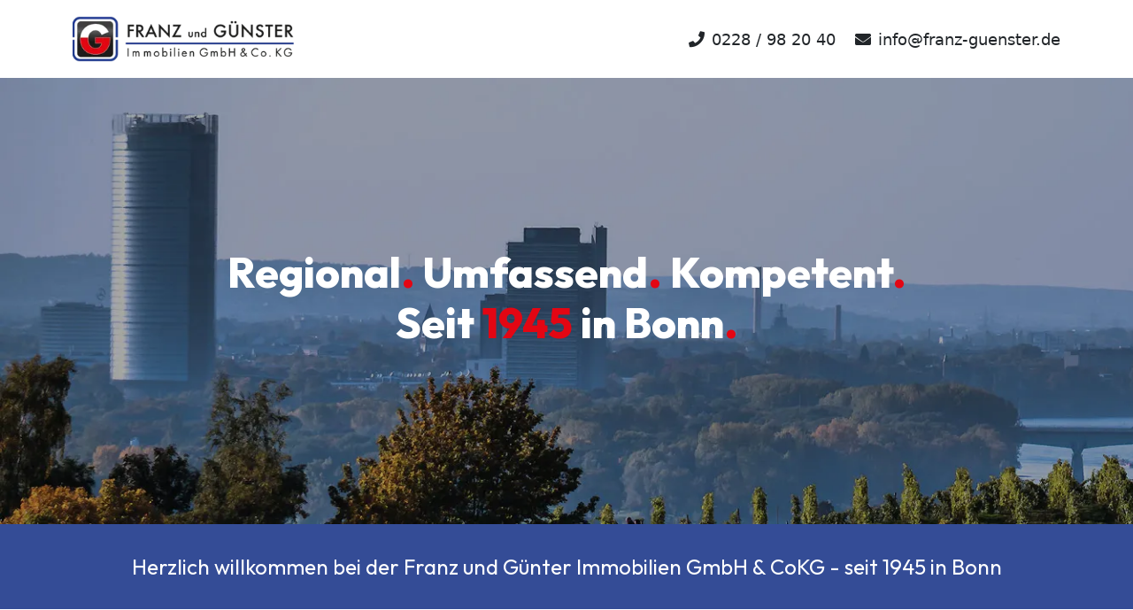

--- FILE ---
content_type: text/html; charset=UTF-8
request_url: https://www.franz-guenster.de/schlagwort/bungalow/
body_size: 5053
content:
<!DOCTYPE html>
<html lang="de">

<head>
    <!-- setup -->
    <title>Franz und Günster Immobilien GmbH und Co.KG – 1A Immobilienmakler in Bonn</title>
    <meta name="description" content="Entdecken Sie Franz & Günster Immobilien – Ihr Partner für Immobilien im Raum Bonn. Vom Verkauf und Vermietung bis hin zur Bewertung und Gutachten. Kontaktieren Sie uns und starten Sie Ihre Immobilienerfolgsgeschichte!">
    <meta name="keywords" content="Immobilien Bonn, Wohnung verkaufen Bonn, Immobilienbewertung Bonn, Immobilienvermietung Bonn, Immobiliengutachter Bonn, Immobilienerfolgsgeschichte, Franz & Günster Immobilien, Wohnung kaufen Bonn">
    <link rel="apple-touch-icon" sizes="60x60" href="/assets/images/apple-touch-icon.png">
<link rel="icon" type="image/png" sizes="32x32" href="/assets/images/favicon-32x32.png">
<link rel="icon" type="image/png" sizes="16x16" href="/assets/images/favicon-16x16.png">
<link rel="manifest" href="/assets/images/site.webmanifest">
<link rel="mask-icon" href="/assets/images/safari-pinned-tab.svg" color="#5bbad5">
<link rel="shortcut icon" href="/assets/images/favicon.ico">
<meta name="msapplication-TileColor" content="#da532c">
<meta name="msapplication-config" content="/assets/images/browserconfig.xml">
<meta name="theme-color" content="#ffffff">

    <!-- meta -->
    <meta charset="utf-8">
    <meta name="viewport" content="width=device-width, initial-scale=1">
    <meta name="robots" content="index, follow">

    <!-- styles -->
    <link rel="stylesheet" href="https://cdn.jsdelivr.net/npm/bootstrap@5.3.1/dist/css/bootstrap.min.css">
    <link rel="stylesheet" href="https://cdnjs.cloudflare.com/ajax/libs/font-awesome/5.15.3/css/all.min.css">
    <link rel="stylesheet" href="/assets/styles/main.css">

    <!-- scripts -->
</head>
<body>

<main>
    <!-- nav-bar -->
    <section id="nav-bar">
        <div class="container d-none d-md-flex align-items-center justify-content-between h-100">

            <div class="logo pt-2 pb-2">
                <a href="#">
                    <img src="/assets/images/logo.webp" alt="Logo" width="250px">
                </a>
            </div>
            <div class="contact">
                <p><i class="fas fa-phone pe-2"></i><a href="tel:+49228982040">0228 / 98 20 40</a>
                    <i class="fas fa-envelope ps-3 pe-2"></i><a href="/cdn-cgi/l/email-protection#e38a8d858ca38591828d99ce8496868d90978691cd8786"><span class="__cf_email__" data-cfemail="1a73747c755a7c687b7460377d6f7f74696e7f68347e7f">[email&#160;protected]</span></a>
                </p>
            </div>

        </div>

        <div class="container d-block d-md-none">

            <div class="logo text-center">
                <a href="/">
                    <img src="/assets/images/logo.webp" alt="Logo">
                </a>
            </div>
            <div class="contact text-center pt-4">
                <p><i class="fas fa-phone pe-2"></i><a href="tel:+49228982040">0228 / 98 20 40</a>
                    <i class="fas fa-envelope ps-3 pe-2"></i><a href="/cdn-cgi/l/email-protection#ea83848c85aa8c988b8490c78d9f8f84999e8f98c48e8f"><span class="__cf_email__" data-cfemail="8de4e3ebe2cdebffece3f7a0eaf8e8e3fef9e8ffa3e9e8">[email&#160;protected]</span></a>
                </p>
            </div>

        </div>

    </section>
    <!-- hero -->
    <section id="hero">
        <div class="d-flex align-items-center justify-content-center h-100 text-center">
            <h1>Regional<span class="highlight-red">.</span> Umfassend<span class="highlight-red">.</span>
                Kompetent<span class="highlight-red">.</span><br>
                Seit <span class="highlight-red">1945</span> in Bonn<span class="highlight-red">.</span></h1>
        </div>
    </section>
    <!-- welcome -->
    <section id="welcome">
        <div class="container d-flex align-items-center justify-content-center h-100 text-center">
            <p>Herzlich willkommen bei der Franz und Günter Immobilien GmbH & CoKG - seit 1945 in Bonn</p>
        </div>
    </section>
    <!-- services -->
    <section id="services">
        <div class="container">


            <div class="row">

                <div class="col-md-6 pb-4 pb-xl-0 d-flex d-md-none align-items-center justify-content-center">
                    <div class="image">
                        <img src="/assets/images/AdobeStock_108810207.webp" class="img-fluid w-100" alt="Bonn">
                    </div>
                </div>

                <div class="col-md-6 d-flex align-items-center justify-content-start">
                    <div class="content">
                        <div class="headline">
                            <h3>GEWERBLICH & PRIVAT</h3>
                            <h2>Ihr vertauensvoller Partner<span class="highlight-red">!</span></h2>
                        </div>
                        <div class="text">
                            <p>Seit 1945 hat Franz & Günster Immobilien die Anforderungen von Gewerbe- und Privatkunden
                                in
                                Bonn verstanden und bedient. Wir bieten maßgeschneiderte Lösungen, die auf Ihre
                                individuellen Bedürfnisse und Ziele zugeschnitten sind. Ob Bürogebäude oder Eigenheim -
                                wir
                                garantieren eine sorgfältige Auswahl der besten Immobilien.</p>
                        </div>
                        <div class="button pt-4">
                            <a href="#contact">KONTAKT</a>
                        </div>
                    </div>
                </div>


                <div class="col-md-6 p-0 pb-4 pb-xl-0 d-none d-md-flex align-items-center justify-content-end">
                    <div class="image">
                        <img src="/assets/images/AdobeStock_108810207.webp" class="img-fluid w-100" alt="Bonn">
                    </div>
                </div>

            </div>
            <div class="row">

                <div class="col-md-6 pb-4 pb-xl-0 d-flex align-items-center justify-content-start">
                    <div class="image">
                        <img src="/assets/images/AdobeStock_577438524.webp" class="img-fluid w-100"
                             alt="Bewertung & Gutachten">
                    </div>
                </div>


                <div class="col-md-6 d-flex align-items-center justify-content-end">
                    <div class="content">

                        <div class="headline">
                            <h3>BEWERTUNG & GUTACHTEN</h3>
                            <h2>Präzision und Expertise<span class="highlight-red">!</span></h2>
                        </div>
                        <div class="text">
                            <p>Eine genaue Bewertung ist der Schlüssel zum Erfolg jeder Immobilientransaktion. Unsere
                                Experten bei Franz & Günster Immobilien bieten fundierte Gutachten, basierend auf
                                gründlicher Recherche und fundiertem Fachwissen. Ob für Verkauf, Kauf oder Steuerzwecke
                                -
                                wir liefern Ihnen die Informationen, die Sie brauchen.</p>
                        </div>
                        <div class="button pt-4">
                            <a href="#contact">BEWERTEN</a>
                        </div>

                    </div>
                </div>
            </div>
            <div class="row">

                <div class="col-md-6 pb-4 pb-xl-0 d-flex d-md-none align-items-center justify-content-center">
                    <div class="image">
                        <img src="/assets/images/AdobeStock_599339961.webp" class="img-fluid w-100"
                             alt="Verkauf & Vermietung">
                    </div>
                </div>

                <div class="col-md-6 d-flex align-items-center justify-content-start">
                    <div class="content">
                        <div class="headline">
                            <h3>VERKAUF & VERMIETUNG</h3>
                            <h2>Überlassen Sie nichts dem Zufall<span class="highlight-red">!</span></h2>
                        </div>
                        <div class="text">
                            <p>Franz & Günster Immobilien bietet umfassende Dienstleistungen für den Verkauf und die
                                Vermietung von Immobilien. Wir übernehmen alle Aspekte des Prozesses - von der Bewerbung
                                und
                                Besichtigung bis zur endgültigen Vertragsunterzeichnung. Unser Ziel ist es, Ihnen einen
                                reibungslosen und effizienten Service zu bieten, der Ihren Erfolg sicherstellt.</p>
                        </div>
                        <div class="button pt-4">
                            <a href="#contact">VERKAUFEN</a>
                        </div>

                    </div>
                </div>


                <div class="col-md-6 p-0 pb-4 pb-xl-0 d-none d-md-flex align-items-center justify-content-end">
                    <div class="image">
                        <img src="/assets/images/AdobeStock_599339961.webp" class="img-fluid w-100"
                             alt="Verkauf & Vermietung">
                    </div>
                </div>

            </div>


        </div>
    </section>
    <!-- picture -->
    <section id="picture"></section>
    <!-- references -->
    <section id="references">
        <div class="container">
            <div class="headline pb-5">

                <h3>REFERENZEN</h3>
                <h2>Überzeugen Sie sich selbst - unsere Referenzen sprechen für Erfolg
                    <span class="highlight-red">!</span></h2>

            </div>
            <div class="content">
                <div class="row pt-5">
                    <div class="item col-12 col-xl-4">
                        <div class="card">
                            <img class="card-img-top" src="/assets/images/reference-1.webp" alt="Referenzen">
                            <div class="card-body">
                                <p class="title">Repräsentatives Gründerzeithaus als Kapitalanlage in der Bonner
                                    Innenstadt</p>
                                <p class="category">Bonn <span class="highlight-red">|</span> Renditeobjekte - Wohn- und
                                    Geschäftshaus</p>
                                <p class="description">
                                    Das 228 m² umfassende Grundstück ist mit einem ab dem Jahr 1866 erstellten
                                    Gründerzeithaus bebaut. Dieses ist Teil eines geschlossenen gründerzeitlichen
                                    Bauensembles, das typisch ist für die repräsentative Architektur im späten 19.
                                    Jahrhundert.</p>
                            </div>
                        </div>
                    </div>

                    <div class="item col-12 col-xl-4">
                        <div class="card">
                            <img class="card-img-top" src="/assets/images/reference-2.webp" alt="Referenzen">
                            <div class="card-body">
                                <p class="title">Modernisierter Bungalow in Traumlage nahe Posttower und Rheinaue</p>
                                <p class="category">Bonn <span class="highlight-red">|</span> Einfamilienhaus</p>
                                <p class="description">
                                    Das veräußerte Haus wurde 1962 / 1963 in massiver Bauweise errichtet. Es wird
                                    geprägt durch die hervorragende, ruhige Lage nahe der Rheinaue und durch den
                                    geschützten Garten in Südwestausrichtung. 2010 wurde das Haus grundlegend
                                    modernisiert und umgebaut.</div>
                        </div>
                    </div>

                    <div class="item col-12 col-xl-4">
                        <div class="card">
                            <img class="card-img-top" src="/assets/images/reference-3.webp" alt="Referenzen">
                            <div class="card-body">
                                <p class="title">Exklusives Bürohaus als Kapitalanlage in Bonn-Kessenich</p>
                                <p class="category">Bonn <span class="highlight-red">|</span> Bürohaus</p>
                                <p class="description">
                                    Das Bürogebäude befindet sich in verkehrsgünstiger Lage an der Reuterbrücke und hat
                                    eine Gesamtnutzfläche von ca. 3.000 m². Es wurde 1995 errichtet und ist bis heute
                                    vermietet. Seit 2014 ist der Mieter die DB Privat- und Firmenkundenbank AG. Im
                                    Vorfeld des Einzuges wurde das Gebäude komplett entkernt und modernisiert. Es ist
                                    nun ein Bürogebäude mit höchstem Erlebniswert.
                                </p>
                            </div>
                        </div>
                    </div>
                </div>
            </div>
        </div>
    </section>
    <!-- offers -->
    <section id="offers">
        <div class="container d-none d-md-flex align-items-center justify-content-center h-100 text-center">
            <p>Unser aktuelles Immobilienangebot finden Sie online bei Immobilienscout:</p><span class="button white"><a
                        href="https://www.immobilienscout24.de/anbieter/profil/franz-und-guenster-immobilien-gmbh-und-co-kg"
                        target="_blank">JETZT ANSEHEN</a></span>
        </div>

        <div class="container d-block d-md-none text-center">
            <div class="text">
                <p>Unser aktuelles Immobilienangebot finden Sie online bei Immobilienscout:</p>
            </div>
            <div class="knopf">
                <span class="button white"><a
                            href="https://www.immobilienscout24.de/anbieter/profil/franz-und-guenster-immobilien-gmbh-und-co-kg"
                            target="_blank">JETZT ANSEHEN</a></span>
            </div>
        </div>
    </section>
    <!-- testimonials -->
    <section id="testimonials">
        <div class="container">
            <div class="headline pb-5">

                <h3>TESTIMONIALS</h3>
                <h2>Was Kunden über uns sagen <span class="highlight-red">...</span></h2>

            </div>

            <div class="content">
                <div class="row">
                    <div class="testimony col-12 col-xl-4">
                        <p class="quote">Als ich mein Haus verkaufen wollte, hat das Team von Franz & Günster den
                            gesamten Prozess reibungslos und stressfrei gestaltet. Dank ihrer Expertise erzielte ich
                            einen Verkaufspreis, der meine Erwartungen übertraf!</p>
                        <h3 class="author">PETER S.</h3>
                    </div>
                    <div class="testimony col-12 col-xl-4">
                        <p class="quote">Mit Franz & Günster haben wir nicht nur unsere Traumimmobilie gefunden,
                            sondern
                            auch eine unvergleichliche Betreuung erlebt. Ihr Engagement, Professionalität und
                            persönlicher Ansatz haben den gesamten Prozess angenehm und einfach gemacht!</p>
                        <h3 class="author">SARAH B.</h3>
                    </div>
                    <div class="testimony col-12 col-xl-4">
                        <p class="quote">Das Team von Franz & Günster hat uns durch ihre fundierte Marktkenntnis und
                            ihr
                            Verhandlungsgeschick beeindruckt. Sie haben uns dabei geholfen, die perfekte Wohnung zu
                            finden und den Kaufprozess mühelos zu gestalten – ein echter Partner in Sachen
                            Immobilien!</p>
                        <h3 class="author">ALEXANDER H.</h3>
                    </div>
                </div>

            </div>
        </div>
    </section>
    <!-- contact -->
    <section id="contact">
        <div class="container ">
            <div class="row">
                <div class="col-md-6 pb-4 pb-xl-0 d-flex align-items-center justify-content-start">
                    <div class="image">
                        <img src="/assets/images/AdobeStock_238349843.webp" alt="Kontakt Franz & Günster Immobilien"
                             class="img-fluid w-100">
                    </div>
                </div>

                <div class="col-md-6 d-flex align-items-center justify-content-end">
                    <div class="text">
                        <div class="headline pb-5">
                            <h3>KONTAKT</h3>
                            <h2 class="d-md-block d-none">Kontaktieren Sie uns - gemeinsam schreiben wir Ihre
                                Immobilienerfolgsgeschichte<span
                                        class="highlight-red">!</span></h2>
                            <h2 class="d-block d-md-none">Kontaktieren Sie uns - gemeinsam schreiben wir Ihre
                                Immobilien-<br>erfolgsgeschichte<span
                                        class="highlight-red">!</span></h2>
                        </div>
                        <div class="content">
                            <div class="item">
                                <p><a href="https://maps.app.goo.gl/7MPXF5qizii3ZReZ8" target="_blank">Heilsbachstr. 13, 53123 Bonn</a></p>
                            </div>
                            <div class="item ">
                                <p><a href="tel:+49288982040">0288 / 98 20 40</a></p>
                            </div>
                            <div class="item">
                                <p><a href="/cdn-cgi/l/email-protection#cca5a2aaa38caabeada2b6e1abb9a9a2bfb8a9bee2a8a9"><span class="__cf_email__" data-cfemail="6e070008012e081c0f001443091b0b001d1a0b1c400a0b">[email&#160;protected]</span></a></p>
                            </div>

                        </div>
                    </div>
                </div>

            </div>
        </div>
    </section>
    <!-- footer -->
    <footer id="footer">
        <div class="footer">
            <div class="container">
                <div class="row">
                    <div class="col-12 col-xl-5 item pb-4 pb-xl-0">
                        <img src="/assets/images/logo.webp" alt="Logo" width="290px">
                    </div>
                    <div class="col-12 col-xl-4 item pb-4 pb-xl-0">
                        <h3 class="headline">KONTAKT</h3>
                        <p class="content">
                            <a href="https://maps.app.goo.gl/7MPXF5qizii3ZReZ8" target="_blank">Heilsbachstr. 13, 53123 Bonn</a><br>
                            Telefon: <a href="tel:+49288982040">0288 / 98 20 40</a><br>
                            Mail: <a href="/cdn-cgi/l/email-protection#4a23242c250a2c382b2430672d3f2f24393e2f38642e2f"><span class="__cf_email__" data-cfemail="b1d8dfd7def1d7c3d0dfcb9cd6c4d4dfc2c5d4c39fd5d4">[email&#160;protected]</span></a>
                        </p>
                    </div>
                    <div class="col-12 col-xl-3 item pb-4 pb-xl-0">
                        <h3 class="headline">ERREICHBARKEIT</h3>
                        <p class="content">
                            Mo.- Fr.:<br>
                            09:00 - 15:00 Uhr
                        </p>
                    </div>
                </div>
            </div>
        </div>
        <div class="links">
            <div class="container  text-center">
                <p><small><a target="_blank" href="/imprint">Impressum</a> | <a target="_blank" href="/privacy">Datenschutz</a> | <a target="_blank" href="/download/agb.pdf">AGB</a><br>
                        Made with <i class="fas fa-heart highlight-red"></i> by <a href="https://wwwdesignkarussell.com" target="_blank">designkarussell</a></small></p>
            </div>
        </div>
    </footer>
</main>

<!-- scripts -->
<script data-cfasync="false" src="/cdn-cgi/scripts/5c5dd728/cloudflare-static/email-decode.min.js"></script><script src="https://cdn.jsdelivr.net/npm/bootstrap@5.3.1/dist/js/bootstrap.bundle.min.js"></script>
<script src="/assets/scripts/main.js"></script>
<script defer src="https://static.cloudflareinsights.com/beacon.min.js/vcd15cbe7772f49c399c6a5babf22c1241717689176015" integrity="sha512-ZpsOmlRQV6y907TI0dKBHq9Md29nnaEIPlkf84rnaERnq6zvWvPUqr2ft8M1aS28oN72PdrCzSjY4U6VaAw1EQ==" data-cf-beacon='{"version":"2024.11.0","token":"6990c735d380432390852f1370c41ad4","r":1,"server_timing":{"name":{"cfCacheStatus":true,"cfEdge":true,"cfExtPri":true,"cfL4":true,"cfOrigin":true,"cfSpeedBrain":true},"location_startswith":null}}' crossorigin="anonymous"></script>
</body>


</html>


--- FILE ---
content_type: text/css
request_url: https://www.franz-guenster.de/assets/styles/main.css
body_size: 805
content:
/*
FONTS
*/
@import url('https://fonts.googleapis.com/css2?family=Roboto:wght@400;700&family=Outfit:wght@400;800');

/*
SETUP
*/
:root {
    --font-headline: 'Outfit', sans-serif;
    --font-weight-headline: 800;

    --font-text: 'Roboto', sans-serif;
    --font-weight-text: 400;
    --font-weight-bold: 700;

    --font-button: 'Outfit', sans-serif;
    --font-weight-button: 800;

    --blue: #344C96;
    --red: #E30613;
}

* {
    margin: 0;
    padding: 0;
}

p {
    margin: 0;
}

body {
    font-size: 18px;
}

h1, h2, h3, h4, h5, h6 {
    font-family: var(--font-headline);
    font-weight: var(--font-weight-headline);
}

a {
    text-decoration: none;
}

/*
UTILS
*/
.highlight-red {
    color: var(--red);
}

.button a {
    padding: 10px 50px;

    font-family: var(--font-headline);
    font-weight: var(--font-weight-headline);
    font-size: 18px;
    color: #fff;
    background-color: var(--blue);
    border-radius: 12px;
}

.button.white a {
    color: var(--blue);
    background-color: #fff;
}

p a {
    color: inherit;
}

p a:hover {
    color: var(--red);
}

/*
NAV-BAR
*/
#nav-bar {
    padding: 10px 0;
}

/*
HERO
*/
#hero {
    height: 70vh;
    background-image: url("/assets/images/hero-bg.webp");
    background-repeat: no-repeat;
    background-size: cover;
}

#hero h1 {
    font-size: 48px;
    color: #fff;
}

/*
WELCOME
*/
#welcome {
    font-family: var(--font-headline);
    font-weight: var(--font-weight-text);
    font-size: 24px;
    color: #fff;
    background-color: var(--blue);
}

#welcome p {
    margin: 0;
    padding: 30px 0;
}

/*
SERVICES
*/
#services {
    padding: 100px 0;
}

#services .row:not(:first-child) {
    padding-top: 100px;
}


#services .content {
    width: 85%;
}

#services .image {
    width: 85%;
}

#services .headline h3 {
    font-size: 18px;
}

#services .headline h2 {
    font-size: 30px;
}

#services .text p {
    font-size: 18px;
}

/*
PICTURE
*/
#picture {
    height: 50vh;
    background-image: url("/assets/images/AdobeStock_257079586.webp");
    background-repeat: no-repeat;
    background-size: cover;
    background-position: center;
}

/*
REFERENCES
*/
#references {
    padding: 100px 0;
}

#references .headline {
    text-align: center;
}

#references .headline h3 {
    font-size: 18px;
}

#references .headline h2 {
    font-size: 30px;
}

#references .card {
    border-radius: 12px;
    border: 1px #000 solid;
    font-size: 18px;
    font-family: var(--font-text);
    font-weight: var(--font-weight-text);
}

#references .card img {
    border-radius: 12px;
}

#references .card .title {
    font-weight: var(--font-weight-bold);
}

#references .card .category {
    font-size: 16px;
    margin: 0;
    padding-bottom: 5px;
}

#references .card .description {

}

/*
OFFERS
*/
#offers {
    font-family: var(--font-headline);
    font-weight: var(--font-weight-text);
    font-size: 24px;
    color: #fff;
    background-color: var(--blue);
}

#offers p {
    margin: 0;
    padding: 30px 50px 30px 0;
}

/*
TESTIMONIALS
*/
#testimonials {
    padding: 100px 0;
}

#testimonials .headline {
    text-align: center;
}

#testimonials .headline h3 {
    font-size: 18px;
}

#testimonials .headline h2 {
    font-size: 30px;
}

#testimonials .testimony {
    text-align: center;
}

#testimonials .testimony .quote:before {
    content: url('/assets/images/quote.svg');
    display: inline-block;
    width: 20px;
    height: 20px;
    margin-right: 10px;
}

#testimonials .testimony .author {
    font-size: 18px;
}

/*
CONTACT
*/
#contact {
    padding: 100px 0;
}

.image img {
    border-radius: 18px
}
#contact .text,
#contact .image {
    width: 85%;
}

#contact .headline {
    text-align: left;
}

#contact .headline h3 {
    font-size: 18px;
}

#contact .headline h2 {
    font-size: 30px;
}

#contact .content .item p {
    padding: 10px 20px;
    margin: 10px 0;
    display: inline-block;

    font-family: var(--font-headline);
    font-weight: var(--font-weight-headline);
    font-size: 18px;
    color: var(--blue);
    background-color: #fff;
    border: 3px var(--blue) solid;
    border-radius: 12px;
}


/*
FOOTER
*/
#footer .footer {
    padding: 50px 0;
}

#footer .footer .item .headline {
    font-size: 18px;
    text-align: left;
}

#footer .links {
    font-family: var(--font-headline);
    font-weight: var(--font-weight-text);
    font-size: 18px;
    color: #fff;
    background-color: var(--blue);
}

#footer .links p {
    margin: 0;
    padding: 15px 0;
}


@media (max-width: 768px) {
    .logo img {
        width: 250px;
    }
    #services .content,
    #services .image {
        width: 100%;
    }

    #contact .text,
    #contact .image {
        width: 100%;
    }

    #references .item:not(:first-child) {
        padding-top: 50px;
    }

    #offers p {
        margin: 0;
        padding: 30px 0 0 0;
    }

    #offers .knopf {
        margin: 0;
        padding: 30px 0;
    }

    #testimonials .testimony:not(:first-child) {
        padding-top: 50px;
    }
}

--- FILE ---
content_type: image/svg+xml
request_url: https://www.franz-guenster.de/assets/images/quote.svg
body_size: -232
content:
<svg width="24" height="24" viewBox="0 0 24 24" fill="none" xmlns="http://www.w3.org/2000/svg">
<path d="M13 14.725C13 9.584 16.892 4.206 23 3L23.984 5.126C21.769 5.961 19.821 8.868 19.604 10.872C22.095 11.264 24 13.419 24 16.021C24 19.203 21.416 21 18.801 21C15.786 21 13 18.695 13 14.725ZM0 14.725C0 9.584 3.892 4.206 10 3L10.984 5.126C8.769 5.961 6.821 8.868 6.604 10.872C9.095 11.264 11 13.419 11 16.021C11 19.203 8.416 21 5.801 21C2.786 21 0 18.695 0 14.725Z" fill="#E30613"/>
</svg>
